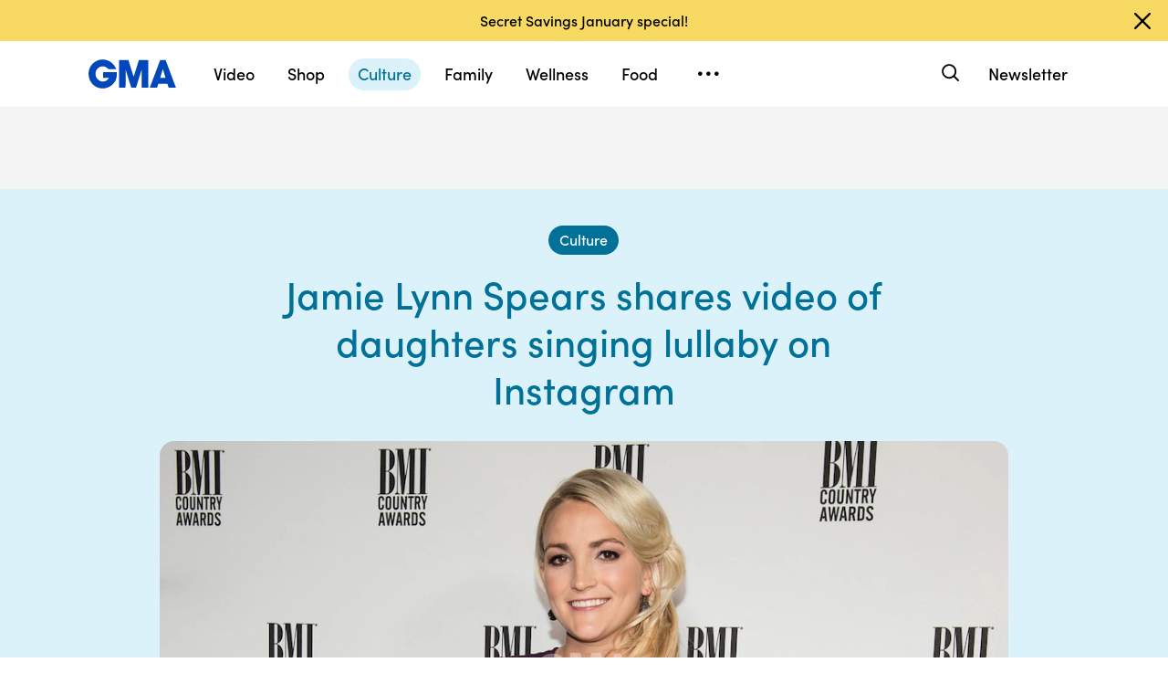

--- FILE ---
content_type: text/html; charset=utf-8
request_url: https://www.google.com/recaptcha/api2/aframe
body_size: 183
content:
<!DOCTYPE HTML><html><head><meta http-equiv="content-type" content="text/html; charset=UTF-8"></head><body><script nonce="p7tZe9AWvclze3Q-7FdFXg">/** Anti-fraud and anti-abuse applications only. See google.com/recaptcha */ try{var clients={'sodar':'https://pagead2.googlesyndication.com/pagead/sodar?'};window.addEventListener("message",function(a){try{if(a.source===window.parent){var b=JSON.parse(a.data);var c=clients[b['id']];if(c){var d=document.createElement('img');d.src=c+b['params']+'&rc='+(localStorage.getItem("rc::a")?sessionStorage.getItem("rc::b"):"");window.document.body.appendChild(d);sessionStorage.setItem("rc::e",parseInt(sessionStorage.getItem("rc::e")||0)+1);localStorage.setItem("rc::h",'1768772600504');}}}catch(b){}});window.parent.postMessage("_grecaptcha_ready", "*");}catch(b){}</script></body></html>

--- FILE ---
content_type: application/x-javascript;charset=utf-8
request_url: https://sw88.go.com/id?d_visid_ver=5.5.0&d_fieldgroup=A&mcorgid=C7A21CFE532E6E920A490D45%40AdobeOrg&mid=48439521866431466743140614748484396631&d_coppa=true&ts=1768772593507
body_size: -46
content:
{"mid":"48439521866431466743140614748484396631"}

--- FILE ---
content_type: application/javascript; charset=utf-8
request_url: https://dcf.espn.com/TWDC-DTCI/prod/code/b5d3a09f160f64f9000d6f21780208ad.js?conditionId0=4907063
body_size: 1577
content:
Bootstrapper.bindDependencyImmediate(function(){var Bootstrapper=window["Bootstrapper"];var ensightenOptions=Bootstrapper.ensightenOptions;if(Bootstrapper.gateway?.environment?.name==="GPC ESPN");else{!function(t,n){t[n]=t[n]||{nlsQ:function(e,o,c,r,s,i){return s=t.document,r=s.createElement("script"),r.async=1,r.src=("http:"===t.location.protocol?"http:":"https:")+"//cdn-gl.imrworldwide.com/conf/"+e+".js#name\x3d"+o+"\x26ns\x3d"+n,i=s.getElementsByTagName("script")[0],i.parentNode.insertBefore(r,
i),t[n][o]=t[n][o]||{g:c||{},ggPM:function(e,c,r,s,i){(t[n][o].q=t[n][o].q||[]).push([e,c,r,s,i])}},t[n][o]}}}(window,"NOLBUNDLE");Bootstrapper.initNielsen=function(_id,_data){if(Bootstrapper.nSdkInstance===undefined)Bootstrapper.nSdkInstance=NOLBUNDLE.nlsQ(_id,"nlsnInstance");Bootstrapper.nSdkInstance.ggPM("staticstart",_data)};window.nielsenConfig={"espn":{"static":"P07264C85-15CD-4A80-8E56-B5BFA6D93296","dcr":"P31187EE2-AC6E-46CB-BB54-D07591BED067","dtvr":"P31187EE2-AC6E-46CB-BB54-D07591BED067"},
"watchespn":{"static":"P07264C85-15CD-4A80-8E56-B5BFA6D93296","dcr":"P31187EE2-AC6E-46CB-BB54-D07591BED067","dtvr":"P31187EE2-AC6E-46CB-BB54-D07591BED067"},"espndeportes":{"static":"P890E2723-EDBC-4CCE-96BA-F35EA3E50650","dcr":"","dtvr":""},"fantasy":{"static":"P302B69D5-F1DD-4E7A-BF8D-3E60F0EB5E5A","dcr":"P31187EE2-AC6E-46CB-BB54-D07591BED067","dtvr":"P31187EE2-AC6E-46CB-BB54-D07591BED067"},"ng":{"static":"P02DF6334-F433-46C0-BCD6-4773FBB4ED98","dcr":"PF41793A2-6297-40DD-B8AC-1F42320D7372","dtvr":"PF41793A2-6297-40DD-B8AC-1F42320D7372"},
"ngtv":{"static":"P02DF6334-F433-46C0-BCD6-4773FBB4ED98","dcr":"PF41793A2-6297-40DD-B8AC-1F42320D7372","dtvr":"PF41793A2-6297-40DD-B8AC-1F42320D7372"},"abc":{"static":"PBE9B1755-06C4-45F1-8DA8-B1BD010D85F1","dcr":"P5D99BE17-C04D-4521-9B5D-43B97D3B7A4A","dtvr":"P977BD2A1-4ED9-426B-9B6C-9344202FA2C4"},"fxn":{"static":"P0ED78F58-3420-42CC-BD5F-6DA114175CFE","dcr":"P2C01F360-2C47-43F1-9E74-A5AAE39E4514","dtvr":"P2C01F360-2C47-43F1-9E74-A5AAE39E4514"},"ff":{"static":"PD7DD89E5-19EE-4E43-A6F4-04D01C987B4A",
"dcr":"P0B988B49-A34C-4653-9923-7758CB49AC9F","dtvr":"P4FEF3C3F-30D8-40F5-B09D-6D13B7F1D30C"},"fivethirtyeight":{"static":"PF2155097-E1B7-4900-A8F3-22BADF34DBC6","dcr":"PBA46A53D-E420-40CA-9640-E56AAC08A576","dtvr":"PBA46A53D-E420-40CA-9640-E56AAC08A576"},"andscape":{"static":"P78304CDB-36CA-49DE-A20C-FBAE6C050F06","dcr":"P31187EE2-AC6E-46CB-BB54-D07591BED067","dtvr":"P31187EE2-AC6E-46CB-BB54-D07591BED067"},"theundefeated":{"static":"P78304CDB-36CA-49DE-A20C-FBAE6C050F06","dcr":"P31187EE2-AC6E-46CB-BB54-D07591BED067",
"dtvr":"P31187EE2-AC6E-46CB-BB54-D07591BED067"},"abcn":{"static":"PA37ADC65-1F0F-49DB-8D3E-D2B0AE3C8C72","dcr":"PA583D79B-8169-4084-BBEF-D8F90A8098E2","dtvr":"PA583D79B-8169-4084-BBEF-D8F90A8098E2"},"matterhorn":{"static":"P31187EE2-AC6E-46CB-BB54-D07591BED067","dcr":"P31187EE2-AC6E-46CB-BB54-D07591BED067","dtvr":"P31187EE2-AC6E-46CB-BB54-D07591BED067"},"gma":{"static":"PD6675FA3-CCCD-496D-AC9A-FC7EAAC714E3","dcr":"P2FD912CC-64CA-44E1-B902-28DC81AB3E15","dtvr":"P2FD912CC-64CA-44E1-B902-28DC81AB3E15"},
"sec":{"static":"P82B859F8-03B2-4C34-88C5-DA7DCF1336C7","dcr":"P2F761F80-1995-4983-893B-7CA7014E9503","dtvr":"P2F761F80-1995-4983-893B-7CA7014E9503"},"WPVI":{"static":"PF3AB0981-FAB6-4057-AFD0-83FF6B40B404","dcr":"P5CDE0658-93B7-4507-8A8E-A5AB59CE7D05","dtvr":"P5CDE0658-93B7-4507-8A8E-A5AB59CE7D05"},"WTVD":{"static":"P4C05F531-2B02-487A-BD04-3F357BF2D09C","dcr":"PD5BCB0B1-B574-4005-A972-8757AF3A916D","dtvr":"PD5BCB0B1-B574-4005-A972-8757AF3A916D"},"KTRK":{"static":"PDBC265A0-1F5E-418B-9D3D-1146C9EE0BA9",
"dcr":"PE1E8BB0E-5D9F-44FA-A0E2-E4A38939FBE6","dtvr":"PE1E8BB0E-5D9F-44FA-A0E2-E4A38939FBE6"},"KFSN":{"static":"P0D8B0167-05E0-4BE4-A877-BF1DE8885CBC","dcr":"P6BC6ECCB-394B-4DCC-B371-617E695DBFE9","dtvr":"P6BC6ECCB-394B-4DCC-B371-617E695DBFE9"},"WLS":{"static":"P1098CB51-E09F-4179-9470-576698A28CC0","dcr":"PDBA1733A-A8AA-4919-9F9E-2D3E87AD4DE9","dtvr":"PDBA1733A-A8AA-4919-9F9E-2D3E87AD4DE9"},"WABC":{"static":"P2301D1AC-E666-4CDE-8568-0F13185C88E6","dcr":"PE07457C6-8846-418C-B087-EA4150333692","dtvr":"PE07457C6-8846-418C-B087-EA4150333692"},
"KGO":{"static":"P96F077D4-D2CE-47C7-B69E-7D0B1354EEBE","dcr":"PB7224939-D30A-4469-99C1-D3A33E7CE6CF","dtvr":"PB7224939-D30A-4469-99C1-D3A33E7CE6CF"},"KABC":{"static":"PDEE7CB4B-037B-48C6-8C04-10F382BAFF58","dcr":"P96F99720-5612-425A-A2B3-CE301EC6CC95","dtvr":"P96F99720-5612-425A-A2B3-CE301EC6CC95"},"cricinfo":{"static":"PED8CDAC2-F114-41BE-8B98-AFA06FAEA06E","dcr":"P62F2B51F-EA88-4557-B1BD-EDBB11F1FE56","dtvr":"P62F2B51F-EA88-4557-B1BD-EDBB11F1FE56"},"espncricinfo":{"static":"PED8CDAC2-F114-41BE-8B98-AFA06FAEA06E",
"dcr":"P62F2B51F-EA88-4557-B1BD-EDBB11F1FE56","dtvr":"P62F2B51F-EA88-4557-B1BD-EDBB11F1FE56"}}}},4176295,[4234880,4053064,4208975],-1,[645040,683385,763742],-1);

--- FILE ---
content_type: text/vtt;charset=ISO-8859-1
request_url: https://abcnews.go.com/video/caption?id=82218807
body_size: 10295
content:
WEBVTT

00:00:00.000 --> 00:00:02.220 align:middle line:10%
 Now to more of Jamie Lynn
Spears and her new book,

00:00:02.220 --> 00:00:04.230 align:middle line:10%
Things I Should
Have Said, detailing

00:00:04.230 --> 00:00:06.510 align:middle line:10%
what it was like becoming a
mother at 17 in the public eye,

00:00:06.510 --> 00:00:09.300 align:middle line:10%
her daughter's near
fatal ATV accident,

00:00:09.300 --> 00:00:11.520 align:middle line:10%
and how she's taken control
of her mental health.

00:00:11.520 --> 00:00:12.970 align:middle line:10%
Juju Chang is back with that.
Hey, Juju.

00:00:12.970 --> 00:00:13.770 align:middle line:10%
 Hey, George.

00:00:13.770 --> 00:00:16.020 align:middle line:10%
You know, it takes
great personal courage

00:00:16.020 --> 00:00:18.780 align:middle line:10%
to talk publicly about
your mental health

00:00:18.780 --> 00:00:21.240 align:middle line:10%
and your family
trauma, especially

00:00:21.240 --> 00:00:23.010 align:middle line:10%
if your last name is Spears.

00:00:23.010 --> 00:00:24.480 align:middle line:10%
But for the first
time, Jamie Lynn

00:00:24.480 --> 00:00:26.160 align:middle line:10%
is sharing details
of her daughter's

00:00:26.160 --> 00:00:28.380 align:middle line:10%
near-death experience,
how it led her

00:00:28.380 --> 00:00:31.920 align:middle line:10%
to a lot of painful truths,
and gave her the courage

00:00:31.920 --> 00:00:34.170 align:middle line:10%
to share that truth.

00:00:34.170 --> 00:00:37.560 align:middle line:10%
When Jamie Lynn Spears
revealed she was pregnant at 16

00:00:37.560 --> 00:00:41.100 align:middle line:10%
in December of 2007, the
intense scrutiny she faced

00:00:41.100 --> 00:00:43.050 align:middle line:10%
rivaled the media
circus that followed

00:00:43.050 --> 00:00:45.270 align:middle line:10%
her famous sister's every move.

00:00:45.270 --> 00:00:49.980 align:middle line:10%
I'm curious what you think about
the world, the paparazzi world

00:00:49.980 --> 00:00:51.060 align:middle line:10%
of that time.

00:00:51.060 --> 00:00:54.900 align:middle line:10%
 I look back, and I think,
wow, how is this acceptable?

00:00:54.900 --> 00:00:57.930 align:middle line:10%
Why are you here
other than to shame me

00:00:57.930 --> 00:01:01.370 align:middle line:10%
and to benefit off
of a young girl who's

00:01:01.370 --> 00:01:03.720 align:middle line:10%
going through something
already so traumatic

00:01:03.720 --> 00:01:05.390 align:middle line:10%
and so deep and personal?

00:01:05.390 --> 00:01:07.670 align:middle line:10%
We say we do better, but now
we just go into the comments

00:01:07.670 --> 00:01:08.780 align:middle line:10%
on Instagram and do it.

00:01:08.780 --> 00:01:10.280 align:middle line:10%
JUJU CHANG: Before
going public, Spears

00:01:10.280 --> 00:01:11.990 align:middle line:10%
says she felt
pressured by members

00:01:11.990 --> 00:01:15.410 align:middle line:10%
of her family and management
team, but she was adamant.

00:01:15.410 --> 00:01:16.700 align:middle line:10%
You wrote, and I'm
going to quote you,

00:01:16.700 --> 00:01:18.800 align:middle line:10%
"The entire Spears team
was already caught up

00:01:18.800 --> 00:01:22.070 align:middle line:10%
in my sister's PR difficulties
and everyone around me

00:01:22.070 --> 00:01:24.425 align:middle line:10%
just wanted to make
the issue disappear."

00:01:24.425 --> 00:01:25.340 align:middle line:10%
 Yeah.

00:01:25.340 --> 00:01:29.810 align:middle line:10%
I think that the easy
thing for possibly then

00:01:29.810 --> 00:01:32.660 align:middle line:10%
would have been like let's
just get this over with.

00:01:32.660 --> 00:01:36.770 align:middle line:10%
And like you go back to being
the perfect little sister

00:01:36.770 --> 00:01:38.315 align:middle line:10%
because that's your role.

00:01:38.315 --> 00:01:40.280 align:middle line:10%
 Why do you think it
makes you emotional

00:01:40.280 --> 00:01:42.640 align:middle line:10%
still all these years later?

00:01:42.640 --> 00:01:45.710 align:middle line:10%
 I just thank God
that like, you know--

00:01:45.710 --> 00:01:49.990 align:middle line:10%


00:01:49.990 --> 00:01:52.130 align:middle line:10%
I thank God I
stood up for myself

00:01:52.130 --> 00:01:54.100 align:middle line:10%
and said exactly what I wanted.

00:01:54.100 --> 00:01:55.780 align:middle line:10%
JUJU CHANG:
Eventually, Jamie Lynn

00:01:55.780 --> 00:01:58.030 align:middle line:10%
says she was sent
away to a remote cabin

00:01:58.030 --> 00:02:01.210 align:middle line:10%
somewhere in the snowy
Northeast to avoid the news,

00:02:01.210 --> 00:02:05.050 align:middle line:10%
no phone, no contact with
the outside world for weeks.

00:02:05.050 --> 00:02:08.740 align:middle line:10%
 That time, it felt like
you're almost like suffocating.

00:02:08.740 --> 00:02:13.890 align:middle line:10%
It was just like I can't--

00:02:13.890 --> 00:02:17.400 align:middle line:10%
I felt, like, what
was I going to do?

00:02:17.400 --> 00:02:18.210 align:middle line:10%
I was a kid.

00:02:18.210 --> 00:02:20.460 align:middle line:10%
And maybe this is
in my best interest

00:02:20.460 --> 00:02:21.960 align:middle line:10%
and maybe this is
what I'm supposed

00:02:21.960 --> 00:02:25.680 align:middle line:10%
to do because, of course,
I don't want to be hounded

00:02:25.680 --> 00:02:27.630 align:middle line:10%
by the paparazzi or the
tabloids or allow them

00:02:27.630 --> 00:02:30.570 align:middle line:10%
to control my narratives,
but it felt like I

00:02:30.570 --> 00:02:32.235 align:middle line:10%
was really being alienated.

00:02:32.235 --> 00:02:34.500 align:middle line:10%
JUJU CHANG: Daughter
Maddie was born in June

00:02:34.500 --> 00:02:37.120 align:middle line:10%
and Jamie Lynn left
Hollywood to raise her.

00:02:37.120 --> 00:02:40.200 align:middle line:10%
But when she was eight, a
near-fatal accident changed

00:02:40.200 --> 00:02:41.850 align:middle line:10%
both their lives forever.

00:02:41.850 --> 00:02:45.060 align:middle line:10%
Maddie flipped an ATV and
got trapped underwater

00:02:45.060 --> 00:02:48.120 align:middle line:10%
for more than six minutes
as Jamie Lynn frantically

00:02:48.120 --> 00:02:49.230 align:middle line:10%
tried to rescue her.

00:02:49.230 --> 00:02:50.985 align:middle line:10%
What stays with
you from that day?

00:02:50.985 --> 00:02:54.750 align:middle line:10%
 The biggest thought that
I think stays with me,

00:02:54.750 --> 00:03:02.070 align:middle line:10%
like haunts me, is that when I
was trying to save her, when I

00:03:02.070 --> 00:03:04.710 align:middle line:10%
thought that I'd lost her, I was
so afraid that her last thought

00:03:04.710 --> 00:03:07.500 align:middle line:10%
was, "Why didn't Mama save me?"

00:03:07.500 --> 00:03:12.930 align:middle line:90%


00:03:12.930 --> 00:03:15.750 align:middle line:10%
I just hope she knows I was
doing everything I could,

00:03:15.750 --> 00:03:19.996 align:middle line:10%
if that was the last thing
that she lived, you know?

00:03:19.996 --> 00:03:21.690 align:middle line:10%
JUJU CHANG: Maddie recovered.

00:03:21.690 --> 00:03:25.020 align:middle line:10%
Jamie Lynn says the experience
brought her closer to God

00:03:25.020 --> 00:03:27.940 align:middle line:10%
and forced her to
re-examine her entire life,

00:03:27.940 --> 00:03:30.630 align:middle line:10%
including her own
mental health struggles,

00:03:30.630 --> 00:03:33.210 align:middle line:10%
the anxiety, depression
and OCD she'd

00:03:33.210 --> 00:03:34.595 align:middle line:10%
been suppressing for years.

00:03:34.595 --> 00:03:37.530 align:middle line:10%
 It really was to the point
where I have panic attacks

00:03:37.530 --> 00:03:39.150 align:middle line:10%
were all consuming,
where I'm counting them,

00:03:39.150 --> 00:03:41.400 align:middle line:10%
touching the door
knob seven times.

00:03:41.400 --> 00:03:43.980 align:middle line:10%
It was consuming my life to
the point where it physically

00:03:43.980 --> 00:03:46.680 align:middle line:10%
was taking over me
and I went and finally

00:03:46.680 --> 00:03:47.850 align:middle line:10%
spoke to a therapist.

00:03:47.850 --> 00:03:52.350 align:middle line:10%
At the time, I took medicine
and got back to a place

00:03:52.350 --> 00:03:54.435 align:middle line:10%
to where I felt stable.

00:03:54.435 --> 00:03:56.550 align:middle line:10%
 It's quite clear
throughout the book

00:03:56.550 --> 00:03:59.520 align:middle line:10%
that you've come to a
lot of self discovery,

00:03:59.520 --> 00:04:01.156 align:middle line:10%
a lot of painful realizations.

00:04:01.156 --> 00:04:04.200 align:middle line:10%
 So I think that when
your worst fear happens,

00:04:04.200 --> 00:04:07.290 align:middle line:10%
you get a lot less afraid
of everything else.

00:04:07.290 --> 00:04:10.800 align:middle line:10%
I think that it did, it made
me reevaluate everything

00:04:10.800 --> 00:04:15.260 align:middle line:10%
and who I was as a person and
where I needed to be better.

00:04:15.260 --> 00:04:17.700 align:middle line:10%
 You know, Jamie
Lynn is a songwriter.

00:04:17.700 --> 00:04:20.100 align:middle line:10%
And in true lyrical form
as we were chatting,

00:04:20.100 --> 00:04:22.019 align:middle line:10%
she said to me
off-the-cuff, "Sometimes

00:04:22.019 --> 00:04:24.150 align:middle line:10%
you have to be
shaken to the core

00:04:24.150 --> 00:04:26.400 align:middle line:10%
to know what your core is."

00:04:26.400 --> 00:04:28.450 align:middle line:10%
It sounds like a
Robinism, doesn't it?

00:04:28.450 --> 00:04:30.600 align:middle line:10%
Seriously, she is very much
in touch with that core

00:04:30.600 --> 00:04:32.890 align:middle line:10%
and what's real and
meaningful in her life.

00:04:32.890 --> 00:04:35.280 align:middle line:10%
And we should note, George,
we reached out to her family

00:04:35.280 --> 00:04:37.710 align:middle line:10%
and they did not
respond to comments.

00:04:37.710 --> 00:04:39.930 align:middle line:10%
And you can see more of my
interview with Jamie Lynn

00:04:39.930 --> 00:04:41.460 align:middle line:10%
tonight on Nightline, George.

00:04:41.460 --> 00:04:42.300 align:middle line:10%
 There is so much there.

00:04:42.300 --> 00:04:44.390 align:middle line:10%
Juju, thanks very much.

--- FILE ---
content_type: text/json;charset=UTF-8
request_url: https://abcnews.go.com/video/itemfeed?id=82218807&aspectRatio=true
body_size: 1611
content:
{
	"@attributes" : {
		"version" : "2.0"
	},
	"channel" : {
		"category" : "",
		"pubDate" : "",
		"language" : "en",
		"ttl" : "10",
		"item" : {
			"shareEnabled" : true,
			"media-group" : {
				"media-content" : [
					{
						"temporalType" : "vod",
						"media-category" : {
							"@attributes" : {
								"schema" : "http:\/\/mrss.akamai.com\/user_agent_hint",
								"label" : "HDS_ALL"
							}
						},
						"@attributes" : {
							"isLive" : "false",
							"url" : "https:\/\/service-pkgabcnews.akamaized.net\/opp\/hls\/abcnews\/2022\/01\/220112_gma_spears_pt2_0817_,500,800,1200,1800,2500,3200,4500,.mp4.csmil\/manifest.f4m",
							"type" : "video\/f4m",
							"medium" : "video",
							"duration" : 283,
							"isDefault" : "true"
						}
					},
					{
						"temporalType" : "vod",
						"media-category" : {
							"@attributes" : {
								"schema" : "http:\/\/mrss.akamai.com\/user_agent_hint",
								"label" : "HLS_ALL"
							}
						},
						"@attributes" : {
							"isLive" : "false",
							"url" : "https:\/\/service-pkgabcnews.akamaized.net\/opp\/hls\/abcnews\/2022\/01\/220112_gma_spears_pt2_0817_,500,800,1200,1800,2500,3200,4500,.mp4.csmil\/playlist.m3u8",
							"type" : "application\/x-mpegURL",
							"medium" : "video",
							"duration" : 283
						}
					},
					{
						"temporalType" : "vod",
						"media-category" : {
							"@attributes" : {
								"schema" : "http:\/\/mrss.akamai.com\/user_agent_hint",
								"label" : "PDL_MED"
							}
						},
						"@attributes" : {
							"isLive" : "false",
							"url" : "https:\/\/ondemand.abcnews.com\/playback\/abcnews\/2022\/01\/220112_gma_spears_pt2_0817_700.mp4",
							"type" : "video\/mp4",
							"medium" : "video",
							"duration" : 283
						}
					},
					{
						"temporalType" : "vod",
						"media-category" : {
							"@attributes" : {
								"schema" : "http:\/\/mrss.akamai.com\/user_agent_hint",
								"label" : "PDL_LOW"
							}
						},
						"@attributes" : {
							"isLive" : "false",
							"url" : "https:\/\/ondemand.abcnews.com\/playback\/abcnews\/2022\/01\/220112_gma_spears_pt2_0817_700.mp4",
							"type" : "video\/mp4",
							"medium" : "video",
							"duration" : 283
						}
					}
				],
				"media-title" : "Jamie Lynn Spears opens up about her pregnancy as a teen and daughter’s ATV accident ",
				"media-description" : "In her first TV interview about her new memoir, “Things I Should Have Said,” the \"Zoey 101\" alum tells ABC News’ Juju Chang about her daughter's near-death experience. ",
				"media-genre" : "shows - clips",
				"media-asset-title" : "220112_gma_spears_pt2_0817_video",
				"media-subTitle" : {
					"@attributes" : {
						"type" : "application\/ttml+xml",
						"lang" : "en",
						"href" : "https:\/\/abcnews.go.com\/xmldata\/caption?id=82218807"
					}
				},
				"media-thumbnail" : {
					"@attributes" : {
						"url" : "https:\/\/s.abcnews.com\/images\/GMA\/220112_gma_spears_Parttwo6_hpMain_16x9_992.jpg",
						"width" : "640",
						"height" : "360"
					}
				},
				"media-thumbnails" : [
					{
						"@attributes" : {
							"url" : "https:\/\/s.abcnews.com\/images\/GMA\/220112_gma_spears_Parttwo6_hpMain_16x9_992.jpg",
							"width" : "640",
							"height" : "360"
						}
					},
					{
						"@attributes" : {
							"url" : "https:\/\/s.abcnews.com\/images\/GMA\/220112_gma_spears_Parttwo6_hpMain_4x5_992.jpg",
							"width" : "360",
							"height" : "640"
						}
					},
					{
						"@attributes" : {
							"url" : "https:\/\/s.abcnews.com\/images\/GMA\/220112_gma_spears_Parttwo6_hpMain_1x1_608.jpg",
							"width" : "360",
							"height" : "360"
						}
					}
				],
				"media-embed" : {
					"@attributes" : {
						"url" : "https:\/\/abcnews.go.com\/video\/embed",
						"width" : "640",
						"height" : "360"
					},
					"media-param" : {
						"@attributes" : {
							"name" : "type"
						},
						"#text" : "text\/javascript"
					}
				}
			},
			"temporalType" : "vod",
			"thumb" : "https:\/\/s.abcnews.com\/images\/GMA\/220112_gma_spears_Parttwo6_hpMain_16x9_992.jpg",
			"link" : "https:\/\/abcnews.go.com\/GMA\/Culture\/video\/jamie-lynn-spears-opens-pregnancy-teen-daughters-atv-82218807",
			"description" : "",
			"aspectRatio" : "16x9",
			"title" : "Jamie Lynn Spears opens up about her pregnancy as a teen and daughter’s ATV accident ",
			"omniture" : {
				"channel" : "abcn:gma",
				"event1" : "event1",
				"prop4" : "video",
				"prop3" : "82218807|220112_gma_spears_pt2_0817_video|sec_gma~sec_entertainment|Jamie Lynn Spears opens up about her pregnancy as a teen and daughter&#8217;s ATV accident ",
				"eVar2" : "82218807|220112_gma_spears_pt2_0817_video|sec_gma~sec_entertainment|Jamie Lynn Spears opens up about her pregnancy as a teen and daughter&#8217;s ATV accident ",
				"prop25" : "82218807",
				"eVar12" : "82218807",
				"prop18" : "player|videoindex",
				"eVar15" : "player|videoindex",
				"prop16" : "videoadtree|SoftNews\/Entertainment",
				"prop31" : "abcn:gma",
				"prop32" : "abcn:entertainment",
				"prop33" : "",
				"prop34" : "",
				"eVar32" : "shows - clips",
				"eVar40" : "Jamie Lynn Spears opens up about her pregnancy as a teen and daughter\\u2019s ATV accident ",
				"prop40" : "Jamie Lynn Spears opens up about her pregnancy as a teen and daughter\\u2019s ATV accident ",
				"eVar42" : "01-12-2022",
				"prop42" : "01-12-2022",
				"eVar43" : "11:12",
				"prop43" : "11:12",
				"eVar45" : "Things I Should Have Said, Zoey 101, alum, life, family, pregnancy daughter, ATV accident, Jamie Lynn Spears, gma",
				"eVar46" : "https:\/\/abcnews.go.com\/GMA\/Culture\/video\/jamie-lynn-spears-opens-pregnancy-teen-daughters-atv-82218807",
				"eVar47" : "",
				"prop47" : "",
				"eVar49" : "01-12-2022",
				"prop49" : "01-12-2022",
				"event12" : "event12",
				"eVar20" : "videoadtree|SoftNews\/Entertainment",
				"prop54" : "ShortForm",
				"eVar54" : "ShortForm",
				"prop56" : "283",
				"eVar56" : "283"
			},
			"transcript" : "",
			"videoContentType" : "sf",
			"freewheel" : {
				"videoAssetId" : "news-82218807"
			},
			"comscore" : {
				"show" : "GMA"
			},
			"nielsenDate" : "20220112 08:29:42",
			"timestamp" : "Wed, 12 Jan 2022 08:29:42 -0500",
			"kalturaId" : null,
			"canonicalUrl" : "https:\/\/abcnews.go.com\/GMA\/Culture\/video\/jamie-lynn-spears-opens-pregnancy-teen-daughters-atv-82218807",
			"outbrainSrcUrl" : "http:\/\/abcnews.go.com\/GMA\/video",
			"pubDate" : "Jan 12, 2022, 8:29 AM",
			"adTags" : "SoftNews,Entertainment",
			"isLiveVideo" : false,
			"guid" : "82218807",
			"shareUrl" : "https:\/\/abcn.ws\/3GlFPpp",
			"category" : "gma",
			"unicorn" : null,
			"mediatype" : "default"
		}
	}
}